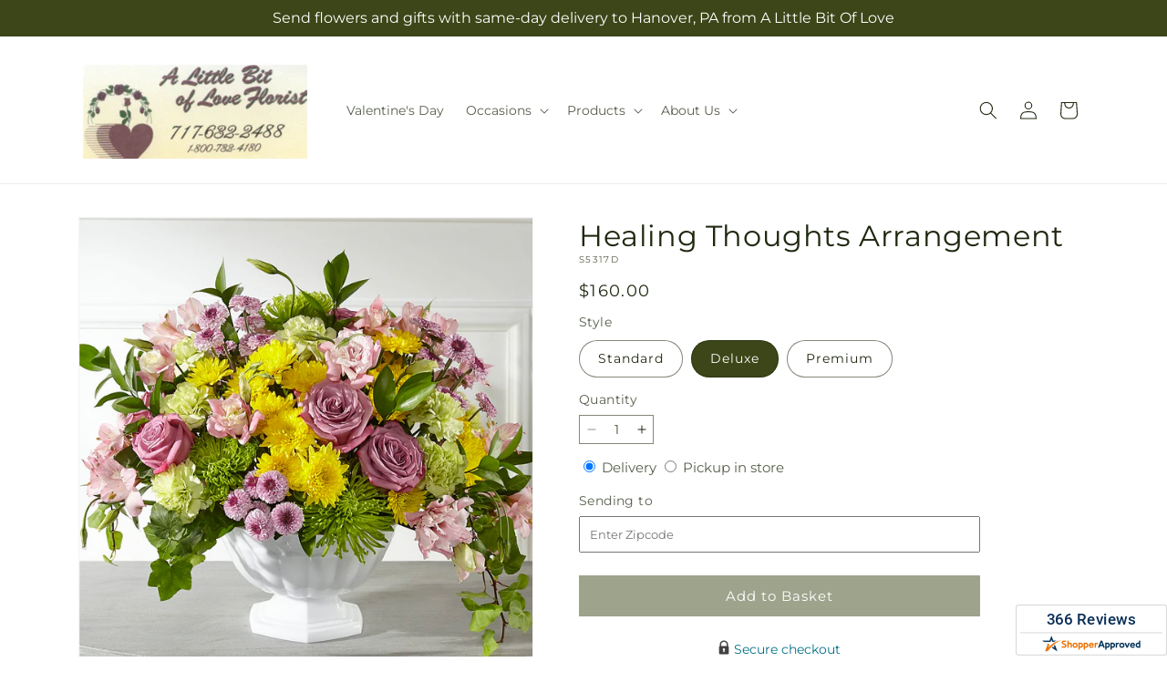

--- FILE ---
content_type: text/html; charset=utf-8
request_url: https://alittlebitofloveflorist.com/products/healing-thoughts-arrangement-prd-s5317?variant=45794913091858&section_id=template--25019987394834__main
body_size: 11353
content:
<section id="shopify-section-template--25019987394834__main" class="shopify-section section ftd-main-product"><script src="//alittlebitofloveflorist.com/cdn/shop/t/67/assets/dayjs.min.js?v=146331994358120058901769066286" defer="defer"></script>
<script src="//alittlebitofloveflorist.com/cdn/shop/t/67/assets/dayjs-utc.min.js?v=21853670281201569981769066286" defer="defer"></script>
<script src="//alittlebitofloveflorist.com/cdn/shop/t/67/assets/dayjs-timezone.min.js?v=143404463123059131011769066286" defer="defer"></script>
<script src="//alittlebitofloveflorist.com/cdn/shop/t/67/assets/dayjs-compare.min.js?v=170429091854722561851769066286" defer="defer"></script>
<script src="//alittlebitofloveflorist.com/cdn/shop/t/67/assets/dayjs-format.min.js?v=107140612696697062631769066286" defer="defer"></script>


<section
  id="MainProduct-template--25019987394834__main"
  class="page-width section-template--25019987394834__main-padding gradient color-scheme-1"
  data-section="template--25019987394834__main"
  data-product-id="8458086023442"
  data-update-url="true"
  data-url="/products/healing-thoughts-arrangement-prd-s5317"
  
    data-zoom-on-hover
  
>
  <link href="//alittlebitofloveflorist.com/cdn/shop/t/67/assets/section-main-product.css?v=67172036876768548111769066286" rel="stylesheet" type="text/css" media="all" />
  <link href="//alittlebitofloveflorist.com/cdn/shop/t/67/assets/ftd-section-main-product.css?v=84380129506450788211769066286" rel="stylesheet" type="text/css" media="all" />
  <link href="//alittlebitofloveflorist.com/cdn/shop/t/67/assets/component-accordion.css?v=140281534141990171611769066286" rel="stylesheet" type="text/css" media="all" />
  <link href="//alittlebitofloveflorist.com/cdn/shop/t/67/assets/component-price.css?v=175693878407596463691769066286" rel="stylesheet" type="text/css" media="all" />
  <link href="//alittlebitofloveflorist.com/cdn/shop/t/67/assets/component-slider.css?v=127501198930448460301769066286" rel="stylesheet" type="text/css" media="all" />
  <link href="//alittlebitofloveflorist.com/cdn/shop/t/67/assets/component-rating.css?v=36163645063599449881769066286" rel="stylesheet" type="text/css" media="all" />
  <link href="//alittlebitofloveflorist.com/cdn/shop/t/67/assets/component-deferred-media.css?v=7091629309437392741769066286" rel="stylesheet" type="text/css" media="all" />

  
    <link href="//alittlebitofloveflorist.com/cdn/shop/t/67/assets/component-product-variant-picker.css?v=26339001650995779211769066286" rel="stylesheet" type="text/css" media="all" />
    <link href="//alittlebitofloveflorist.com/cdn/shop/t/67/assets/component-swatch-input.css?v=141008503003294315641769066286" rel="stylesheet" type="text/css" media="all" />
    <link href="//alittlebitofloveflorist.com/cdn/shop/t/67/assets/component-swatch.css?v=68835163209551624561769066286" rel="stylesheet" type="text/css" media="all" />
  
<style data-shopify>.section-template--25019987394834__main-padding {
      padding-top: 27px;
      padding-bottom: 9px;
    }

    @media screen and (min-width: 750px) {
      .section-template--25019987394834__main-padding {
        padding-top: 36px;
        padding-bottom: 12px;
      }
    }</style><script src="//alittlebitofloveflorist.com/cdn/shop/t/67/assets/product-info.js?v=102847595110499246501769066286" defer="defer"></script>
  <script src="//alittlebitofloveflorist.com/cdn/shop/t/67/assets/product-form.js?v=78399781380020151501769066286" defer="defer"></script>
    <script id="EnableZoomOnHover-main" src="//alittlebitofloveflorist.com/cdn/shop/t/67/assets/magnify.js?v=60894966447080793111769066286" defer="defer"></script>
  


  <div class="product product--small product--left product--thumbnail product--mobile-hide grid grid--1-col grid--2-col-tablet">
    <div class="grid__item product__media-wrapper">
      
<media-gallery
  id="MediaGallery-template--25019987394834__main"
  role="region"
  
    class="product__column-sticky"
  
  aria-label="Gallery Viewer"
  data-desktop-layout="thumbnail"
>
  <div id="GalleryStatus-template--25019987394834__main" class="visually-hidden" role="status"></div>
  <slider-component id="GalleryViewer-template--25019987394834__main" class="slider-mobile-gutter">
    <a class="skip-to-content-link button visually-hidden quick-add-hidden" href="#ProductInfo-template--25019987394834__main">
      Skip to product information
    </a>
    <ul
      id="Slider-Gallery-template--25019987394834__main"
      class="product__media-list contains-media grid grid--peek list-unstyled slider slider--mobile"
      role="list"
    ><li
          id="Slide-template--25019987394834__main-43173783404818"
          class="product__media-item grid__item slider__slide is-active scroll-trigger animate--fade-in"
          data-media-id="template--25019987394834__main-43173783404818"
        >

<div
  class="product-media-container media-type-image media-fit-contain global-media-settings gradient constrain-height"
  style="--ratio: 1.0; --preview-ratio: 1.0;"
>
  <modal-opener
    class="product__modal-opener product__modal-opener--image"
    data-modal="#ProductModal-template--25019987394834__main"
  >
    <span
      class="product__media-icon motion-reduce quick-add-hidden product__media-icon--hover"
      aria-hidden="true"
    >
      
          <span class="svg-wrapper"><svg xmlns="http://www.w3.org/2000/svg" fill="none" class="icon icon-plus" viewBox="0 0 19 19"><path fill="currentColor" fill-rule="evenodd" d="M4.667 7.94a.5.5 0 0 1 .499-.501l5.534-.014a.5.5 0 1 1 .002 1l-5.534.014a.5.5 0 0 1-.5-.5" clip-rule="evenodd"/><path fill="currentColor" fill-rule="evenodd" d="M7.926 4.665a.5.5 0 0 1 .501.498l.014 5.534a.5.5 0 1 1-1 .003l-.014-5.534a.5.5 0 0 1 .499-.501" clip-rule="evenodd"/><path fill="currentColor" fill-rule="evenodd" d="M12.832 3.03a6.931 6.931 0 1 0-9.802 9.802 6.931 6.931 0 0 0 9.802-9.802M2.323 2.323a7.931 7.931 0 0 1 11.296 11.136l4.628 4.628a.5.5 0 0 1-.707.707l-4.662-4.662A7.932 7.932 0 0 1 2.323 2.323" clip-rule="evenodd"/></svg>
</span>
      
    </span>

<div class="loading__spinner hidden">
    <svg xmlns="http://www.w3.org/2000/svg" class="spinner" viewBox="0 0 66 66"><circle stroke-width="6" cx="33" cy="33" r="30" fill="none" class="path"/></svg>

  </div>
  <div class="product__media media media--transparent">
      <img src="//alittlebitofloveflorist.com/cdn/shop/files/S5317D_LOL_preset_mol-mx-tile-wide-sv-new.jpg?v=1742954668&amp;width=1946" alt="" srcset="//alittlebitofloveflorist.com/cdn/shop/files/S5317D_LOL_preset_mol-mx-tile-wide-sv-new.jpg?v=1742954668&amp;width=246 246w, //alittlebitofloveflorist.com/cdn/shop/files/S5317D_LOL_preset_mol-mx-tile-wide-sv-new.jpg?v=1742954668&amp;width=493 493w, //alittlebitofloveflorist.com/cdn/shop/files/S5317D_LOL_preset_mol-mx-tile-wide-sv-new.jpg?v=1742954668&amp;width=600 600w, //alittlebitofloveflorist.com/cdn/shop/files/S5317D_LOL_preset_mol-mx-tile-wide-sv-new.jpg?v=1742954668&amp;width=713 713w, //alittlebitofloveflorist.com/cdn/shop/files/S5317D_LOL_preset_mol-mx-tile-wide-sv-new.jpg?v=1742954668&amp;width=823 823w, //alittlebitofloveflorist.com/cdn/shop/files/S5317D_LOL_preset_mol-mx-tile-wide-sv-new.jpg?v=1742954668&amp;width=990 990w, //alittlebitofloveflorist.com/cdn/shop/files/S5317D_LOL_preset_mol-mx-tile-wide-sv-new.jpg?v=1742954668&amp;width=1100 1100w, //alittlebitofloveflorist.com/cdn/shop/files/S5317D_LOL_preset_mol-mx-tile-wide-sv-new.jpg?v=1742954668&amp;width=1206 1206w, //alittlebitofloveflorist.com/cdn/shop/files/S5317D_LOL_preset_mol-mx-tile-wide-sv-new.jpg?v=1742954668&amp;width=1346 1346w, //alittlebitofloveflorist.com/cdn/shop/files/S5317D_LOL_preset_mol-mx-tile-wide-sv-new.jpg?v=1742954668&amp;width=1426 1426w, //alittlebitofloveflorist.com/cdn/shop/files/S5317D_LOL_preset_mol-mx-tile-wide-sv-new.jpg?v=1742954668&amp;width=1646 1646w, //alittlebitofloveflorist.com/cdn/shop/files/S5317D_LOL_preset_mol-mx-tile-wide-sv-new.jpg?v=1742954668&amp;width=1946 1946w" width="1946" height="1946" class="image-magnify-hover" sizes="(min-width: 1200px) 495px, (min-width: 990px) calc(45.0vw - 10rem), (min-width: 750px) calc((100vw - 11.5rem) / 2), calc(100vw / 1 - 4rem)">
    </div>
    <button
      class="product__media-toggle quick-add-hidden product__media-zoom-hover"
      type="button"
      aria-haspopup="dialog"
      data-media-id="43173783404818"
    >
      <span class="visually-hidden">
        Open media 1 in modal
      </span>
    </button>
  </modal-opener></div>

        </li>
<li
            id="Slide-template--25019987394834__main-43173783372050"
            class="product__media-item grid__item slider__slide scroll-trigger animate--fade-in"
            data-media-id="template--25019987394834__main-43173783372050"
          >

<div
  class="product-media-container media-type-image media-fit-contain global-media-settings gradient constrain-height"
  style="--ratio: 1.0; --preview-ratio: 1.0;"
>
  <modal-opener
    class="product__modal-opener product__modal-opener--image"
    data-modal="#ProductModal-template--25019987394834__main"
  >
    <span
      class="product__media-icon motion-reduce quick-add-hidden product__media-icon--hover"
      aria-hidden="true"
    >
      
          <span class="svg-wrapper"><svg xmlns="http://www.w3.org/2000/svg" fill="none" class="icon icon-plus" viewBox="0 0 19 19"><path fill="currentColor" fill-rule="evenodd" d="M4.667 7.94a.5.5 0 0 1 .499-.501l5.534-.014a.5.5 0 1 1 .002 1l-5.534.014a.5.5 0 0 1-.5-.5" clip-rule="evenodd"/><path fill="currentColor" fill-rule="evenodd" d="M7.926 4.665a.5.5 0 0 1 .501.498l.014 5.534a.5.5 0 1 1-1 .003l-.014-5.534a.5.5 0 0 1 .499-.501" clip-rule="evenodd"/><path fill="currentColor" fill-rule="evenodd" d="M12.832 3.03a6.931 6.931 0 1 0-9.802 9.802 6.931 6.931 0 0 0 9.802-9.802M2.323 2.323a7.931 7.931 0 0 1 11.296 11.136l4.628 4.628a.5.5 0 0 1-.707.707l-4.662-4.662A7.932 7.932 0 0 1 2.323 2.323" clip-rule="evenodd"/></svg>
</span>
      
    </span>

<div class="loading__spinner hidden">
    <svg xmlns="http://www.w3.org/2000/svg" class="spinner" viewBox="0 0 66 66"><circle stroke-width="6" cx="33" cy="33" r="30" fill="none" class="path"/></svg>

  </div>
  <div class="product__media media media--transparent">
      <img src="//alittlebitofloveflorist.com/cdn/shop/files/S5317S_LOL_preset_mol-mx-tile-wide-sv-new.jpg?v=1742954668&amp;width=1946" alt="" srcset="//alittlebitofloveflorist.com/cdn/shop/files/S5317S_LOL_preset_mol-mx-tile-wide-sv-new.jpg?v=1742954668&amp;width=246 246w, //alittlebitofloveflorist.com/cdn/shop/files/S5317S_LOL_preset_mol-mx-tile-wide-sv-new.jpg?v=1742954668&amp;width=493 493w, //alittlebitofloveflorist.com/cdn/shop/files/S5317S_LOL_preset_mol-mx-tile-wide-sv-new.jpg?v=1742954668&amp;width=600 600w, //alittlebitofloveflorist.com/cdn/shop/files/S5317S_LOL_preset_mol-mx-tile-wide-sv-new.jpg?v=1742954668&amp;width=713 713w, //alittlebitofloveflorist.com/cdn/shop/files/S5317S_LOL_preset_mol-mx-tile-wide-sv-new.jpg?v=1742954668&amp;width=823 823w, //alittlebitofloveflorist.com/cdn/shop/files/S5317S_LOL_preset_mol-mx-tile-wide-sv-new.jpg?v=1742954668&amp;width=990 990w, //alittlebitofloveflorist.com/cdn/shop/files/S5317S_LOL_preset_mol-mx-tile-wide-sv-new.jpg?v=1742954668&amp;width=1100 1100w, //alittlebitofloveflorist.com/cdn/shop/files/S5317S_LOL_preset_mol-mx-tile-wide-sv-new.jpg?v=1742954668&amp;width=1206 1206w, //alittlebitofloveflorist.com/cdn/shop/files/S5317S_LOL_preset_mol-mx-tile-wide-sv-new.jpg?v=1742954668&amp;width=1346 1346w, //alittlebitofloveflorist.com/cdn/shop/files/S5317S_LOL_preset_mol-mx-tile-wide-sv-new.jpg?v=1742954668&amp;width=1426 1426w, //alittlebitofloveflorist.com/cdn/shop/files/S5317S_LOL_preset_mol-mx-tile-wide-sv-new.jpg?v=1742954668&amp;width=1646 1646w, //alittlebitofloveflorist.com/cdn/shop/files/S5317S_LOL_preset_mol-mx-tile-wide-sv-new.jpg?v=1742954668&amp;width=1946 1946w" width="1946" height="1946" loading="lazy" class="image-magnify-hover" sizes="(min-width: 1200px) 495px, (min-width: 990px) calc(45.0vw - 10rem), (min-width: 750px) calc((100vw - 11.5rem) / 2), calc(100vw / 1 - 4rem)">
    </div>
    <button
      class="product__media-toggle quick-add-hidden product__media-zoom-hover"
      type="button"
      aria-haspopup="dialog"
      data-media-id="43173783372050"
    >
      <span class="visually-hidden">
        Open media 2 in modal
      </span>
    </button>
  </modal-opener></div>

          </li>

<li
            id="Slide-template--25019987394834__main-43173783437586"
            class="product__media-item grid__item slider__slide scroll-trigger animate--fade-in"
            data-media-id="template--25019987394834__main-43173783437586"
          >

<div
  class="product-media-container media-type-image media-fit-contain global-media-settings gradient constrain-height"
  style="--ratio: 1.0; --preview-ratio: 1.0;"
>
  <modal-opener
    class="product__modal-opener product__modal-opener--image"
    data-modal="#ProductModal-template--25019987394834__main"
  >
    <span
      class="product__media-icon motion-reduce quick-add-hidden product__media-icon--hover"
      aria-hidden="true"
    >
      
          <span class="svg-wrapper"><svg xmlns="http://www.w3.org/2000/svg" fill="none" class="icon icon-plus" viewBox="0 0 19 19"><path fill="currentColor" fill-rule="evenodd" d="M4.667 7.94a.5.5 0 0 1 .499-.501l5.534-.014a.5.5 0 1 1 .002 1l-5.534.014a.5.5 0 0 1-.5-.5" clip-rule="evenodd"/><path fill="currentColor" fill-rule="evenodd" d="M7.926 4.665a.5.5 0 0 1 .501.498l.014 5.534a.5.5 0 1 1-1 .003l-.014-5.534a.5.5 0 0 1 .499-.501" clip-rule="evenodd"/><path fill="currentColor" fill-rule="evenodd" d="M12.832 3.03a6.931 6.931 0 1 0-9.802 9.802 6.931 6.931 0 0 0 9.802-9.802M2.323 2.323a7.931 7.931 0 0 1 11.296 11.136l4.628 4.628a.5.5 0 0 1-.707.707l-4.662-4.662A7.932 7.932 0 0 1 2.323 2.323" clip-rule="evenodd"/></svg>
</span>
      
    </span>

<div class="loading__spinner hidden">
    <svg xmlns="http://www.w3.org/2000/svg" class="spinner" viewBox="0 0 66 66"><circle stroke-width="6" cx="33" cy="33" r="30" fill="none" class="path"/></svg>

  </div>
  <div class="product__media media media--transparent">
      <img src="//alittlebitofloveflorist.com/cdn/shop/files/S5317P_LOL_preset_mol-mx-tile-wide-sv-new.jpg?v=1742954668&amp;width=1946" alt="" srcset="//alittlebitofloveflorist.com/cdn/shop/files/S5317P_LOL_preset_mol-mx-tile-wide-sv-new.jpg?v=1742954668&amp;width=246 246w, //alittlebitofloveflorist.com/cdn/shop/files/S5317P_LOL_preset_mol-mx-tile-wide-sv-new.jpg?v=1742954668&amp;width=493 493w, //alittlebitofloveflorist.com/cdn/shop/files/S5317P_LOL_preset_mol-mx-tile-wide-sv-new.jpg?v=1742954668&amp;width=600 600w, //alittlebitofloveflorist.com/cdn/shop/files/S5317P_LOL_preset_mol-mx-tile-wide-sv-new.jpg?v=1742954668&amp;width=713 713w, //alittlebitofloveflorist.com/cdn/shop/files/S5317P_LOL_preset_mol-mx-tile-wide-sv-new.jpg?v=1742954668&amp;width=823 823w, //alittlebitofloveflorist.com/cdn/shop/files/S5317P_LOL_preset_mol-mx-tile-wide-sv-new.jpg?v=1742954668&amp;width=990 990w, //alittlebitofloveflorist.com/cdn/shop/files/S5317P_LOL_preset_mol-mx-tile-wide-sv-new.jpg?v=1742954668&amp;width=1100 1100w, //alittlebitofloveflorist.com/cdn/shop/files/S5317P_LOL_preset_mol-mx-tile-wide-sv-new.jpg?v=1742954668&amp;width=1206 1206w, //alittlebitofloveflorist.com/cdn/shop/files/S5317P_LOL_preset_mol-mx-tile-wide-sv-new.jpg?v=1742954668&amp;width=1346 1346w, //alittlebitofloveflorist.com/cdn/shop/files/S5317P_LOL_preset_mol-mx-tile-wide-sv-new.jpg?v=1742954668&amp;width=1426 1426w, //alittlebitofloveflorist.com/cdn/shop/files/S5317P_LOL_preset_mol-mx-tile-wide-sv-new.jpg?v=1742954668&amp;width=1646 1646w, //alittlebitofloveflorist.com/cdn/shop/files/S5317P_LOL_preset_mol-mx-tile-wide-sv-new.jpg?v=1742954668&amp;width=1946 1946w" width="1946" height="1946" loading="lazy" class="image-magnify-hover" sizes="(min-width: 1200px) 495px, (min-width: 990px) calc(45.0vw - 10rem), (min-width: 750px) calc((100vw - 11.5rem) / 2), calc(100vw / 1 - 4rem)">
    </div>
    <button
      class="product__media-toggle quick-add-hidden product__media-zoom-hover"
      type="button"
      aria-haspopup="dialog"
      data-media-id="43173783437586"
    >
      <span class="visually-hidden">
        Open media 3 in modal
      </span>
    </button>
  </modal-opener></div>

          </li></ul><div class="slider-buttons quick-add-hidden">
        <button
          type="button"
          class="slider-button slider-button--prev"
          name="previous"
          aria-label="Slide left"
        >
          <span class="svg-wrapper"><svg class="icon icon-caret" viewBox="0 0 10 6"><path fill="currentColor" fill-rule="evenodd" d="M9.354.646a.5.5 0 0 0-.708 0L5 4.293 1.354.646a.5.5 0 0 0-.708.708l4 4a.5.5 0 0 0 .708 0l4-4a.5.5 0 0 0 0-.708" clip-rule="evenodd"/></svg>
</span>
        </button>
        <div class="slider-counter caption">
          <span class="slider-counter--current">1</span>
          <span aria-hidden="true"> / </span>
          <span class="visually-hidden">of</span>
          <span class="slider-counter--total">3</span>
        </div>
        <button
          type="button"
          class="slider-button slider-button--next"
          name="next"
          aria-label="Slide right"
        >
          <span class="svg-wrapper"><svg class="icon icon-caret" viewBox="0 0 10 6"><path fill="currentColor" fill-rule="evenodd" d="M9.354.646a.5.5 0 0 0-.708 0L5 4.293 1.354.646a.5.5 0 0 0-.708.708l4 4a.5.5 0 0 0 .708 0l4-4a.5.5 0 0 0 0-.708" clip-rule="evenodd"/></svg>
</span>
        </button>
      </div></slider-component><slider-component
      id="GalleryThumbnails-template--25019987394834__main"
      class="thumbnail-slider slider-mobile-gutter quick-add-hidden small-hide thumbnail-slider--no-slide"
    >
      <button
        type="button"
        class="slider-button slider-button--prev small-hide medium-hide large-up-hide"
        name="previous"
        aria-label="Slide left"
        aria-controls="GalleryThumbnails-template--25019987394834__main"
        data-step="3"
      >
        <span class="svg-wrapper"><svg class="icon icon-caret" viewBox="0 0 10 6"><path fill="currentColor" fill-rule="evenodd" d="M9.354.646a.5.5 0 0 0-.708 0L5 4.293 1.354.646a.5.5 0 0 0-.708.708l4 4a.5.5 0 0 0 .708 0l4-4a.5.5 0 0 0 0-.708" clip-rule="evenodd"/></svg>
</span>
      </button>
      <ul
        id="Slider-Thumbnails-template--25019987394834__main"
        class="thumbnail-list list-unstyled slider slider--mobile"
      ><li
            id="Slide-Thumbnails-template--25019987394834__main-1"
            class="thumbnail-list__item slider__slide"
            data-target="template--25019987394834__main-43173783372050"
            data-media-position="1"
          ><button
              class="thumbnail global-media-settings global-media-settings--no-shadow"
              aria-label="Load image 1 in gallery view"
              
              data-section="template--25019987394834__main-1-0"
              aria-controls="GalleryViewer-template--25019987394834__main"
              aria-describedby="Thumbnail-template--25019987394834__main-1
"
            >
              <img src="//alittlebitofloveflorist.com/cdn/shop/files/S5317S_LOL_preset_mol-mx-tile-wide-sv-new.jpg?v=1742954668&amp;width=416" alt="Healing Thoughts Arrangement" srcset="//alittlebitofloveflorist.com/cdn/shop/files/S5317S_LOL_preset_mol-mx-tile-wide-sv-new.jpg?v=1742954668&amp;width=54 54w, //alittlebitofloveflorist.com/cdn/shop/files/S5317S_LOL_preset_mol-mx-tile-wide-sv-new.jpg?v=1742954668&amp;width=74 74w, //alittlebitofloveflorist.com/cdn/shop/files/S5317S_LOL_preset_mol-mx-tile-wide-sv-new.jpg?v=1742954668&amp;width=104 104w, //alittlebitofloveflorist.com/cdn/shop/files/S5317S_LOL_preset_mol-mx-tile-wide-sv-new.jpg?v=1742954668&amp;width=162 162w, //alittlebitofloveflorist.com/cdn/shop/files/S5317S_LOL_preset_mol-mx-tile-wide-sv-new.jpg?v=1742954668&amp;width=208 208w, //alittlebitofloveflorist.com/cdn/shop/files/S5317S_LOL_preset_mol-mx-tile-wide-sv-new.jpg?v=1742954668&amp;width=324 324w, //alittlebitofloveflorist.com/cdn/shop/files/S5317S_LOL_preset_mol-mx-tile-wide-sv-new.jpg?v=1742954668&amp;width=416 416w" width="416" height="416" loading="lazy" sizes="(min-width: 1200px) calc((495 - 4rem) / 4),
          (min-width: 990px) calc((45.0vw - 4rem) / 4),
          (min-width: 750px) calc((100vw - 15rem) / 8),
          calc((100vw - 8rem) / 3)" id="Thumbnail-template--25019987394834__main-1
">
            </button>
          </li><li
            id="Slide-Thumbnails-template--25019987394834__main-2"
            class="thumbnail-list__item slider__slide"
            data-target="template--25019987394834__main-43173783404818"
            data-media-position="2"
          ><button
              class="thumbnail global-media-settings global-media-settings--no-shadow"
              aria-label="Load image 2 in gallery view"
              
                aria-current="true"
              
              data-section="template--25019987394834__main-1-1"
              aria-controls="GalleryViewer-template--25019987394834__main"
              aria-describedby="Thumbnail-template--25019987394834__main-2
"
            >
              <img src="//alittlebitofloveflorist.com/cdn/shop/files/S5317D_LOL_preset_mol-mx-tile-wide-sv-new.jpg?v=1742954668&amp;width=416" alt="Healing Thoughts Arrangement" srcset="//alittlebitofloveflorist.com/cdn/shop/files/S5317D_LOL_preset_mol-mx-tile-wide-sv-new.jpg?v=1742954668&amp;width=54 54w, //alittlebitofloveflorist.com/cdn/shop/files/S5317D_LOL_preset_mol-mx-tile-wide-sv-new.jpg?v=1742954668&amp;width=74 74w, //alittlebitofloveflorist.com/cdn/shop/files/S5317D_LOL_preset_mol-mx-tile-wide-sv-new.jpg?v=1742954668&amp;width=104 104w, //alittlebitofloveflorist.com/cdn/shop/files/S5317D_LOL_preset_mol-mx-tile-wide-sv-new.jpg?v=1742954668&amp;width=162 162w, //alittlebitofloveflorist.com/cdn/shop/files/S5317D_LOL_preset_mol-mx-tile-wide-sv-new.jpg?v=1742954668&amp;width=208 208w, //alittlebitofloveflorist.com/cdn/shop/files/S5317D_LOL_preset_mol-mx-tile-wide-sv-new.jpg?v=1742954668&amp;width=324 324w, //alittlebitofloveflorist.com/cdn/shop/files/S5317D_LOL_preset_mol-mx-tile-wide-sv-new.jpg?v=1742954668&amp;width=416 416w" width="416" height="416" loading="lazy" sizes="(min-width: 1200px) calc((495 - 4rem) / 4),
          (min-width: 990px) calc((45.0vw - 4rem) / 4),
          (min-width: 750px) calc((100vw - 15rem) / 8),
          calc((100vw - 8rem) / 3)" id="Thumbnail-template--25019987394834__main-2
">
            </button>
          </li><li
            id="Slide-Thumbnails-template--25019987394834__main-3"
            class="thumbnail-list__item slider__slide"
            data-target="template--25019987394834__main-43173783437586"
            data-media-position="3"
          ><button
              class="thumbnail global-media-settings global-media-settings--no-shadow"
              aria-label="Load image 3 in gallery view"
              
              data-section="template--25019987394834__main-1-2"
              aria-controls="GalleryViewer-template--25019987394834__main"
              aria-describedby="Thumbnail-template--25019987394834__main-3
"
            >
              <img src="//alittlebitofloveflorist.com/cdn/shop/files/S5317P_LOL_preset_mol-mx-tile-wide-sv-new.jpg?v=1742954668&amp;width=416" alt="Healing Thoughts Arrangement" srcset="//alittlebitofloveflorist.com/cdn/shop/files/S5317P_LOL_preset_mol-mx-tile-wide-sv-new.jpg?v=1742954668&amp;width=54 54w, //alittlebitofloveflorist.com/cdn/shop/files/S5317P_LOL_preset_mol-mx-tile-wide-sv-new.jpg?v=1742954668&amp;width=74 74w, //alittlebitofloveflorist.com/cdn/shop/files/S5317P_LOL_preset_mol-mx-tile-wide-sv-new.jpg?v=1742954668&amp;width=104 104w, //alittlebitofloveflorist.com/cdn/shop/files/S5317P_LOL_preset_mol-mx-tile-wide-sv-new.jpg?v=1742954668&amp;width=162 162w, //alittlebitofloveflorist.com/cdn/shop/files/S5317P_LOL_preset_mol-mx-tile-wide-sv-new.jpg?v=1742954668&amp;width=208 208w, //alittlebitofloveflorist.com/cdn/shop/files/S5317P_LOL_preset_mol-mx-tile-wide-sv-new.jpg?v=1742954668&amp;width=324 324w, //alittlebitofloveflorist.com/cdn/shop/files/S5317P_LOL_preset_mol-mx-tile-wide-sv-new.jpg?v=1742954668&amp;width=416 416w" width="416" height="416" loading="lazy" sizes="(min-width: 1200px) calc((495 - 4rem) / 4),
          (min-width: 990px) calc((45.0vw - 4rem) / 4),
          (min-width: 750px) calc((100vw - 15rem) / 8),
          calc((100vw - 8rem) / 3)" id="Thumbnail-template--25019987394834__main-3
">
            </button>
          </li></ul>
      <button
        type="button"
        class="slider-button slider-button--next small-hide medium-hide large-up-hide"
        name="next"
        aria-label="Slide right"
        aria-controls="GalleryThumbnails-template--25019987394834__main"
        data-step="3"
      >
        <span class="svg-wrapper"><svg class="icon icon-caret" viewBox="0 0 10 6"><path fill="currentColor" fill-rule="evenodd" d="M9.354.646a.5.5 0 0 0-.708 0L5 4.293 1.354.646a.5.5 0 0 0-.708.708l4 4a.5.5 0 0 0 .708 0l4-4a.5.5 0 0 0 0-.708" clip-rule="evenodd"/></svg>
</span>
      </button>
    </slider-component></media-gallery>

    </div>
    <div class="product__info-wrapper grid__item scroll-trigger animate--slide-in">
      <product-info
        id="ProductInfo-template--25019987394834__main"
        data-section="template--25019987394834__main"
        data-master-sku="S5317"
        class="product__info-container product__column-sticky"
      ><div class="product__title" >
                <h1>Healing Thoughts Arrangement</h1>
                <a href="/products/healing-thoughts-arrangement-prd-s5317" class="product__title">
                  <h2 class="h1">
                    Healing Thoughts Arrangement
                  </h2>
                </a>
              </div><p
                class="product__sku caption-with-letter-spacing"
                id="Sku-template--25019987394834__main"
                role="status"
                
              >
                <span class="visually-hidden">SKU:</span>
                <span class="sku">S5317D</span>
              </p>
              <div class="product-review"></div>
              <p class="product__info--error availability-error"></p>
                <div id="price-template--25019987394834__main" role="status" >
<div
    class="
      prices price--large price--show-badge"
  >
    <div class="price__container" data-testid="product-price"><div class="price__regular"><span class="visually-hidden visually-hidden--inline">Regular price</span>
          <span class="price-item price-item--regular">
            $160.00
          </span></div>
      <div class="price__sale">
            <span class="visually-hidden visually-hidden--inline">Regular price</span>
            <span>
              <s class="price-item price-item--regular">
                
                  $160.00
                
              </s>
            </span><span class="visually-hidden visually-hidden--inline">Sale price</span>
          <p class="price-item price-item--sale price-item--last inline-compare-price">
            $160.00
          </p></div>
      <small class="unit-price caption hidden">
        <span class="visually-hidden">Unit price</span>
        <span class="price-item price-item--last">
          <span></span>
          <span aria-hidden="true">/</span>
          <span class="visually-hidden">&nbsp;per&nbsp;</span>
          <span>
          </span>
        </span>
      </small>
    </div><span class="badge price__badge-sale color-scheme-5">
        Sale
      </span>

      <span class="badge price__badge-sold-out color-scheme-3">
        Sold out
      </span></div>

</div><div ><form method="post" action="/cart/add" id="product-form-installment-template--25019987394834__main" accept-charset="UTF-8" class="installment caption-large" enctype="multipart/form-data"><input type="hidden" name="form_type" value="product" /><input type="hidden" name="utf8" value="✓" /><input type="hidden" name="id" value="45794913091858">
                    <input type="hidden" name="in_store_pickup" value="false">
                    <input type="hidden" name="store_pickup_enabled" value="true">
                    <input type="hidden" name="is_dropship" value="false">
                    
<input type="hidden" name="product-id" value="8458086023442" /><input type="hidden" name="section-id" value="template--25019987394834__main" /></form></div>
              

                
<variant-radios
      id="variant-radios-template--25019987394834__main"
      class="no-js-hidden"
      data-section="template--25019987394834__main"
      data-url="/products/healing-thoughts-arrangement-prd-s5317"
      
      
    ><fieldset class="js product-form__input" data-testid="product-variant">
            <legend class="form__label">Style
</legend>
            
<input
      type="radio"
      id="template--25019987394834__main-1-0"
      name="Style-1
"
      value="Standard"
      form="product-form-template--25019987394834__main"
      
      
      data-product-url=""
    data-option-value-id="208374628626"
    >
    <label for="template--25019987394834__main-1-0">
      
        Standard
      <span class="visually-hidden label-unavailable">Variant sold out or unavailable</span>
    </label><input
      type="radio"
      id="template--25019987394834__main-1-1"
      name="Style-1
"
      value="Deluxe"
      form="product-form-template--25019987394834__main"
      
        checked
      
      
      data-product-url=""
    data-option-value-id="208374661394"
    >
    <label for="template--25019987394834__main-1-1">
      
        Deluxe
      <span class="visually-hidden label-unavailable">Variant sold out or unavailable</span>
    </label><input
      type="radio"
      id="template--25019987394834__main-1-2"
      name="Style-1
"
      value="Premium"
      form="product-form-template--25019987394834__main"
      
      
      data-product-url=""
    data-option-value-id="208374694162"
    >
    <label for="template--25019987394834__main-1-2">
      
        Premium
      <span class="visually-hidden label-unavailable">Variant sold out or unavailable</span>
    </label>
          </fieldset><script type="application/json">
        [{"id":45794913059090,"title":"Standard","option1":"Standard","option2":null,"option3":null,"sku":"S5317S","requires_shipping":true,"taxable":true,"featured_image":{"id":51968484049170,"product_id":8458086023442,"position":1,"created_at":"2025-03-25T22:04:26-04:00","updated_at":"2025-03-25T22:04:28-04:00","alt":null,"width":1024,"height":1024,"src":"\/\/alittlebitofloveflorist.com\/cdn\/shop\/files\/S5317S_LOL_preset_mol-mx-tile-wide-sv-new.jpg?v=1742954668","variant_ids":[45794913059090]},"available":true,"name":"Healing Thoughts Arrangement - Standard","public_title":"Standard","options":["Standard"],"price":13000,"weight":0,"compare_at_price":13000,"inventory_management":null,"barcode":null,"featured_media":{"alt":null,"id":43173783372050,"position":1,"preview_image":{"aspect_ratio":1.0,"height":1024,"width":1024,"src":"\/\/alittlebitofloveflorist.com\/cdn\/shop\/files\/S5317S_LOL_preset_mol-mx-tile-wide-sv-new.jpg?v=1742954668"}},"requires_selling_plan":false,"selling_plan_allocations":[],"quantity_rule":{"min":1,"max":null,"increment":1}},{"id":45794913091858,"title":"Deluxe","option1":"Deluxe","option2":null,"option3":null,"sku":"S5317D","requires_shipping":true,"taxable":true,"featured_image":{"id":51968484016402,"product_id":8458086023442,"position":2,"created_at":"2025-03-25T22:04:26-04:00","updated_at":"2025-03-25T22:04:28-04:00","alt":null,"width":1024,"height":1024,"src":"\/\/alittlebitofloveflorist.com\/cdn\/shop\/files\/S5317D_LOL_preset_mol-mx-tile-wide-sv-new.jpg?v=1742954668","variant_ids":[45794913091858]},"available":true,"name":"Healing Thoughts Arrangement - Deluxe","public_title":"Deluxe","options":["Deluxe"],"price":16000,"weight":0,"compare_at_price":16000,"inventory_management":null,"barcode":null,"featured_media":{"alt":null,"id":43173783404818,"position":2,"preview_image":{"aspect_ratio":1.0,"height":1024,"width":1024,"src":"\/\/alittlebitofloveflorist.com\/cdn\/shop\/files\/S5317D_LOL_preset_mol-mx-tile-wide-sv-new.jpg?v=1742954668"}},"requires_selling_plan":false,"selling_plan_allocations":[],"quantity_rule":{"min":1,"max":null,"increment":1}},{"id":45794913124626,"title":"Premium","option1":"Premium","option2":null,"option3":null,"sku":"S5317P","requires_shipping":true,"taxable":true,"featured_image":{"id":51968484344082,"product_id":8458086023442,"position":3,"created_at":"2025-03-25T22:04:26-04:00","updated_at":"2025-03-25T22:04:28-04:00","alt":null,"width":1024,"height":1024,"src":"\/\/alittlebitofloveflorist.com\/cdn\/shop\/files\/S5317P_LOL_preset_mol-mx-tile-wide-sv-new.jpg?v=1742954668","variant_ids":[45794913124626]},"available":true,"name":"Healing Thoughts Arrangement - Premium","public_title":"Premium","options":["Premium"],"price":19000,"weight":0,"compare_at_price":19000,"inventory_management":null,"barcode":null,"featured_media":{"alt":null,"id":43173783437586,"position":3,"preview_image":{"aspect_ratio":1.0,"height":1024,"width":1024,"src":"\/\/alittlebitofloveflorist.com\/cdn\/shop\/files\/S5317P_LOL_preset_mol-mx-tile-wide-sv-new.jpg?v=1742954668"}},"requires_selling_plan":false,"selling_plan_allocations":[],"quantity_rule":{"min":1,"max":null,"increment":1}}]
      </script>
    </variant-radios>
              
<div
                id="Quantity-Form-template--25019987394834__main"
                class="product-form__input product-form__quantity  "
                
              >
                
                

                <label class="quantity__label form__label" for="Quantity-template--25019987394834__main">
                  Quantity
                  <span class="quantity__rules-cart hidden">

<div class="loading__spinner hidden">
    <svg xmlns="http://www.w3.org/2000/svg" class="spinner" viewBox="0 0 66 66"><circle stroke-width="6" cx="33" cy="33" r="30" fill="none" class="path"/></svg>

  </div>
  <span
                      >(<span class="quantity-cart">0</span> in cart)</span
                    >
                  </span>
                </label>
                <div class="price-per-item__container">
                  <quantity-input class="quantity" data-url="/products/healing-thoughts-arrangement-prd-s5317" data-section="template--25019987394834__main">
                    <button class="quantity__button" name="minus" type="button">
                      <span class="visually-hidden">Decrease quantity for Healing Thoughts Arrangement</span>
                      <span class="svg-wrapper"><svg xmlns="http://www.w3.org/2000/svg" fill="none" class="icon icon-minus" viewBox="0 0 10 2"><path fill="currentColor" fill-rule="evenodd" d="M.5 1C.5.7.7.5 1 .5h8a.5.5 0 1 1 0 1H1A.5.5 0 0 1 .5 1" clip-rule="evenodd"/></svg>
</span>
                    </button>
                    <input
                      disabled="true"
                      class="quantity__input"
                      type="number"
                      name="quantity"
                      id="Quantity-template--25019987394834__main"
                      data-min="1"
                      min="1"
                      step="1"
                      value="1"
                      form="product-form-template--25019987394834__main"
                    >
                    <button class="quantity__button" name="plus" type="button">
                      <span class="visually-hidden">Increase quantity for Healing Thoughts Arrangement</span>
                      <span class="svg-wrapper"><svg xmlns="http://www.w3.org/2000/svg" fill="none" class="icon icon-plus" viewBox="0 0 10 10"><path fill="currentColor" fill-rule="evenodd" d="M1 4.51a.5.5 0 0 0 0 1h3.5l.01 3.5a.5.5 0 0 0 1-.01V5.5l3.5-.01a.5.5 0 0 0-.01-1H5.5L5.49.99a.5.5 0 0 0-1 .01v3.5l-3.5.01z" clip-rule="evenodd"/></svg>
</span>
                    </button>
                  </quantity-input></div>
                <div class="quantity__rules caption" id="Quantity-Rules-template--25019987394834__main"></div></div><div class="product__date-wrapper">
                    <link href="//alittlebitofloveflorist.com/cdn/shop/t/67/assets/litepicker.css?v=22239991273395494851769066286" rel="stylesheet" type="text/css" media="all" />
<script src="//alittlebitofloveflorist.com/cdn/shop/t/67/assets/litepicker.js?v=47183412848283267401769066286" defer="defer"></script>
<script src="//alittlebitofloveflorist.com/cdn/shop/t/67/assets/ftd-date-picker.js?v=174632771985222277741769066286" defer="defer" type="module"></script>
<script>
  window.date_picker_labels = {
    "pickup_date":"Pickup Date",
    "delivery_date":"Delivery Date",
    "available_for_local_delivery_only":"Available for local delivery only",
    "available_for_instore_pickup_only":"Available for in-store pickup only",
    "available_for_pickup_only_sameday":"This product is no longer available for same-day delivery, but is available to pickup in store today",
    "available_for_pickup_only_futureday":"This product is not available for delivery on selected date, but is available to pickup in store",
    "unavailable_for_purchase_error":"This product is currently unavailable for purchase",
    "invalid_zipcode":"Please enter a valid zipcode",
    "unavailable_zipcode_error":"This product is currently unavailable for the zip code entered",
  }
</script>






<div class="product__delivery_method">
  <div
    data-testid="product-delivery-method"
    
  >
    <input
      type="radio"
      id="template--25019987394834__main-delivery-method-0"
      name="delivery-method"
      value="delivery"
      
        checked
      
    >
    <label
      class="delivery_method_title"
      for="template--25019987394834__main-delivery-method-0"
    >Delivery<span class="visually-hidden">Delivery</span>
    </label>
    <input
      type="radio"
      id="template--25019987394834__main-delivery-method-1"
      name="delivery-method"
      value="pickup"
      
    >
    <label
      class="delivery_method_title"
      for="template--25019987394834__main-delivery-method-1"
    >Pickup in store<span class="visually-hidden">Pickup in store</span>
    </label>
  </div>
</div>
<div
  class="product__zip-code product-form__input hidden"
>
  <div>
    <label
      class="zip_code-title form__label"
      for="template--25019987394834__main-zip-code"
    >Sending to<span class="visually-hidden">Sending to</span>
    </label>
  </div>
  <div class="">
    <input
      type="text"
      id="template--25019987394834__main-zip-code"
      name="zip-code"
      value=""
      placeholder="Enter Zipcode"
    >
  </div>
</div>







<div class="product__date availability-text hidden">
  <div class="pickup-available-text hidden">
    <p>The next available pick up time is<span id="product-pickup-date"></span>
    </p>
    <label for="litepicker" class="form__label delivery__label">Pickup Date</label>
  </div>
  <div class="delivery-available-text">
    <label for="litepicker" class="form__label delivery__label">Delivery Date</label></div>
  <div class="field" data-testid="calendar-date">
    <input readonly class="field__input" id="litepicker" type="text" value="MM/DD/YYYY">
    <input class="datepicker" type="hidden" value="">
    <input class="delivery-type" type="hidden" value="domestic">
    <span class="input__icon-calendar input--spinner__icon">
      <span class="svg-wrapper"><svg
  aria-hidden="true"
  focusable="false"
  class="spinner"
  viewBox="0 0 66 66"
  xmlns="http://www.w3.org/2000/svg"
  width="20"
  height="20"
>
  <circle class="path" fill="none" stroke-width="4" cx="33" cy="33" r="30"></circle>
</svg>
</span>
    </span>

    <span class="input__icon-calendar input--date__icon hidden">
      <svg
    aria-hidden="true"
    width="20"
    height="18"
    focusable="false"
    data-prefix="far"
    data-icon="calendar"
    class="svg-inline--fa fa-calendar fa-w-14"
    role="img"
    xmlns="http://www.w3.org/2000/svg"
    viewBox="0 0 448 512"
  >
    <path fill="#3c4619" d="M400 64h-48V12c0-6.6-5.4-12-12-12h-40c-6.6 0-12 5.4-12 12v52H160V12c0-6.6-5.4-12-12-12h-40c-6.6 0-12 5.4-12 12v52H48C21.5 64 0 85.5 0 112v352c0 26.5 21.5 48 48 48h352c26.5 0 48-21.5 48-48V112c0-26.5-21.5-48-48-48zm-6 400H54c-3.3 0-6-2.7-6-6V160h352v298c0 3.3-2.7 6-6 6z"></path>
  </svg>
    </span>

    
    
    <ftd-date-picker
      data-dropship="false"
      data-expedited-enabled="false"
      data-ground-enabled="false"
      data-pickup="true"
      data-unified-calendar="false"
      data-instore-pickup-only="false"
      data-local-delivery-only="false"
      data-mercury-network-availability=""
      data-product-sku="S5317D"
      init-date=""
    />
    <div class="calendar-footer hidden">
      <div class="calendar-footer-container">
        
          <div class="calendar-footer-tile shipping-fee-label">
            <div>
              <img
                src="//alittlebitofloveflorist.com/cdn/shop/t/67/assets/delivery.png?v=18461259553884190261769066286"
                alt=""
                width="25"
                height="25"
              >
            </div>
            
              <div>Delivery and service fees starting at <span class="fees">$14.95</span>
              </div>
            
          </div>
        
        
        
        <div class="calendar-footer-tile seasonal-pricing-label hidden">
          <div class="color-code seasonal-pricing-cirlce"></div>
          <div>Seasonal Pricing</div>
        </div>
        <span class="preview-date-range hidden"></span>
      </div>
    </div>
  </div>
</div>
<div class="product__info--error date-error"></div>

                  </div><div class="product__addons-wrapper hidden">
                <script>

  window.productLookup = {
      "S5317": {
        "title": "Healing Thoughts Arrangement",
        "image": "https:\/\/alittlebitofloveflorist.com\/cdn\/shop\/files\/S5317S_LOL_preset_mol-mx-tile-wide-sv-new.jpg?v=1742954668\u0026width=60",
        "prices": {"S5317": {
            regular_price: "$130.00",
            sale_price: "$130.00",
          },
          "S5317S": {
            regular_price: "$130.00",
            sale_price: "$130.00",
          },
          "S5317D": {
            regular_price: "$160.00",
            sale_price: "$160.00",
          },
          "S5317P": {
            regular_price: "$190.00",
            sale_price: "$190.00",
          }
        },
        "personalTouchAddons": [],
        "addons": ["GC","6WB","8BB"]
      }};

  
  window.addonLookup = {
      "GC": {
        "title": "Greeting Card",
        "handle": "greeting-card-prd-gc",
        "defaultVariant": "GC-A",
        "isSoldOut": false,
        "addonType" : null,
        "localDelOnly": false,
        "variants": [
          {
            "id": 45794889466130,
            "sku": "GC-A",
            "title": "Anniversary",
            "price": "4.99",
            "compare_at_price": "4.99",
            "image": "https:\/\/alittlebitofloveflorist.com\/cdn\/shop\/files\/RC127_preset_ftd-mini-cart-80-old_8e24f75b-e178-4d64-ba63-95b1eaaa3d65.jpg?v=1737953077\u0026width=75"
          },
          {
            "id": 45794889498898,
            "sku": "GC-B",
            "title": "Birthday",
            "price": "4.99",
            "compare_at_price": "4.99",
            "image": "https:\/\/alittlebitofloveflorist.com\/cdn\/shop\/files\/RC127_preset_ftd-mini-cart-80-old_ead02b4b-0b4a-43c1-9e61-fbb76d409559.jpg?v=1737953077\u0026width=75"
          },
          {
            "id": 45794889531666,
            "sku": "GC-C",
            "title": "Congratulations",
            "price": "4.99",
            "compare_at_price": "4.99",
            "image": "https:\/\/alittlebitofloveflorist.com\/cdn\/shop\/files\/RC127_preset_ftd-mini-cart-80-old_18e5e6cf-43e3-43c6-8cd2-8a881ea2e1fa.jpg?v=1737953077\u0026width=75"
          },
          {
            "id": 45794889564434,
            "sku": "GC-D",
            "title": "Love and Romance",
            "price": "4.99",
            "compare_at_price": "4.99",
            "image": "https:\/\/alittlebitofloveflorist.com\/cdn\/shop\/files\/RC127_preset_ftd-mini-cart-80-old.jpg?v=1737953077\u0026width=75"
          },
          {
            "id": 45794889597202,
            "sku": "GC-E",
            "title": "New Baby",
            "price": "4.99",
            "compare_at_price": "4.99",
            "image": "https:\/\/alittlebitofloveflorist.com\/cdn\/shop\/files\/RC127_preset_ftd-mini-cart-80-old_52794887-15f1-48da-9d84-05b8ddab59ce.jpg?v=1737953077\u0026width=75"
          },
          {
            "id": 45794889629970,
            "sku": "GC-F",
            "title": "Sympathy",
            "price": "4.99",
            "compare_at_price": "4.99",
            "image": "https:\/\/alittlebitofloveflorist.com\/cdn\/shop\/files\/RC127_preset_ftd-mini-cart-80-old_69f7f6b8-dcce-484c-ac7a-92f84890499e.jpg?v=1737953077\u0026width=75"
          },
          {
            "id": 45794889662738,
            "sku": "GC-G",
            "title": "Thank You",
            "price": "4.99",
            "compare_at_price": "4.99",
            "image": "https:\/\/alittlebitofloveflorist.com\/cdn\/shop\/files\/RC127_preset_ftd-mini-cart-80-old_bcaada53-19b0-4fe3-81ef-cf5896cab60f.jpg?v=1737953077\u0026width=75"
          },
          {
            "id": 45794889695506,
            "sku": "GC-H",
            "title": "Thinking of You",
            "price": "4.99",
            "compare_at_price": "4.99",
            "image": "https:\/\/alittlebitofloveflorist.com\/cdn\/shop\/files\/RC127_preset_ftd-mini-cart-80-old_91b34625-ef10-45b5-9d8f-92a85b68405c.jpg?v=1737953077\u0026width=75"
          },
          {
            "id": 45794889728274,
            "sku": "GC-I",
            "title": "Other",
            "price": "4.99",
            "compare_at_price": "4.99",
            "image": "https:\/\/alittlebitofloveflorist.com\/cdn\/shop\/files\/RC127_preset_ftd-mini-cart-80-old_3e9738cc-fe5d-47ae-8a08-9f83b1e281cd.jpg?v=1737953077\u0026width=75"
          }
        ]},
      "6WB": {
        "title": "white basket",
        "handle": "white-basket-prd-6wb",
        "defaultVariant": "6WBA",
        "isSoldOut": false,
        "addonType" : "standard-addon",
        "localDelOnly": false,
        "variants": [
          {
            "id": 51769024610578,
            "sku": "6WBA",
            "title": "small",
            "price": "10.00",
            "compare_at_price": "10.00",
            "image": "https:\/\/alittlebitofloveflorist.com\/cdn\/shop\/files\/6WBA_Image_1764968776827.jpg?v=1764972867\u0026width=75"
          }
        ]},
      "8BB": {
        "title": "Brown Basket",
        "handle": "brown-basket-prd-8bb",
        "defaultVariant": "8BBA",
        "isSoldOut": false,
        "addonType" : "standard-addon",
        "localDelOnly": false,
        "variants": [
          {
            "id": 51768974606610,
            "sku": "8BBA",
            "title": "Brown Basket",
            "price": "20.00",
            "compare_at_price": "20.00",
            "image": "https:\/\/alittlebitofloveflorist.com\/cdn\/shop\/files\/8BBA_Image_1764966183530.jpg?v=1764970079\u0026width=75"
          }
        ]}}

    
    window.scheduledPriceRules = {
      "S5317": [],"GC": []
,"6WB": []
,"8BB": []
};
</script>


  <link href="//alittlebitofloveflorist.com/cdn/shop/t/67/assets/ftd-product-addons.css?v=52123382981540489931769066286" rel="stylesheet" type="text/css" media="all" />
  <script src="//alittlebitofloveflorist.com/cdn/shop/t/67/assets/ftd-product-addons.js?v=1092248421151303631769066286" defer="defer" type="module"></script>

  <div class="add-on__main-skeleton hidden">
    <div class="add-on__main">
      <input type="hidden" name="variant_id" value="">
      <div class="add-on__image">
        <img src="" alt="" loading="lazy">
      </div>
      <div class="add-on__content">
        <span class="add-on__title"></span>
        <div class="add-on__sale_text">
          <span class="add-on__compare_at_price hidden"></span>
          <span class="add-on__price"></span>
          <span class="add-on__sale hidden"></span>
        </div>
        <div class="add-on__variant">
          <div class="select-menu">
            <div class="select-btn">
              <span class="selected-text">Choose variant</span>
              <span class="svg-wrapper"><svg class="icon icon-caret" viewBox="0 0 10 6"><path fill="currentColor" fill-rule="evenodd" d="M9.354.646a.5.5 0 0 0-.708 0L5 4.293 1.354.646a.5.5 0 0 0-.708.708l4 4a.5.5 0 0 0 .708 0l4-4a.5.5 0 0 0 0-.708" clip-rule="evenodd"/></svg>
</span>
            </div>
            <ul class="options hidden"></ul>
          </div>
        </div>
      </div>
      <div class="add-on__qty">
        <quantity-input class="quantity" data-url="/products/healing-thoughts-arrangement-prd-s5317" data-section="template--25019987394834__main">
          <button class="quantity__button no-js-hidden" name="minus" type="button">
            <span class="visually-hidden">Decrease quantity for Healing Thoughts Arrangement</span>
            <span class="svg-wrapper"><svg xmlns="http://www.w3.org/2000/svg" fill="none" class="icon icon-minus" viewBox="0 0 10 2"><path fill="currentColor" fill-rule="evenodd" d="M.5 1C.5.7.7.5 1 .5h8a.5.5 0 1 1 0 1H1A.5.5 0 0 1 .5 1" clip-rule="evenodd"/></svg>
</span>
          </button>
          <input
            class="quantity__input cart__addons-panel-quantity"
            type="number"
            name="addon_quantity"
            disabled="true"
            id="Quantity-template--25019987394834__main"
            data-cart-quantity="0"
            data-min="0"
            min="0"
            data-max="1"
            step="1"
            value="0"
            heading=""
            data-addon-variant-id=""
            data-addon-variant-sku=""
          >
          <button class="quantity__button no-js-hidden" name="plus" type="button">
            <span class="visually-hidden">Increase quantity for Healing Thoughts Arrangement</span>
            <span class="svg-wrapper"><svg xmlns="http://www.w3.org/2000/svg" fill="none" class="icon icon-plus" viewBox="0 0 10 10"><path fill="currentColor" fill-rule="evenodd" d="M1 4.51a.5.5 0 0 0 0 1h3.5l.01 3.5a.5.5 0 0 0 1-.01V5.5l3.5-.01a.5.5 0 0 0-.01-1H5.5L5.49.99a.5.5 0 0 0-1 .01v3.5l-3.5.01z" clip-rule="evenodd"/></svg>
</span>
          </button>
        </quantity-input>
        
        <div
          class="button button--primary addon_submit hidden"
          data-testid="addon-button"
          ref="Quantity-template--25019987394834__main"
        >
          Add
        </div>
      </div>
      <span class="add-on__soldout"></span>
    </div>
  </div>

  <div class="product__addons-skeleton hidden product-form-template--25019987394834__main">
    <div class="product__addons-container product__addons-border">
      <label for="add-on-text" class="form__label  form__label-hr">Make your gift extra special with add-ons</label>
      <div class="product__addons"></div>
    </div>
  </div>

  <ftd-product-addons
    data-product-sku="S5317"
    data-delivery-date=""
    data-service-location-type=""
    data-delivery-type=""
  />


              </div>
<div ><product-form
      class="product-form"
      data-hide-errors="false"
      data-section-id="template--25019987394834__main"
    >
      <div class="product-form__error-message-wrapper" role="alert" hidden>
        <span class="svg-wrapper"><svg class="icon icon-error" viewBox="0 0 13 13"><circle cx="6.5" cy="6.5" r="5.5" stroke="#fff" stroke-width="2"/><circle cx="6.5" cy="6.5" r="5.5" fill="#EB001B" stroke="#EB001B" stroke-width=".7"/><path fill="#fff" d="m5.874 3.528.1 4.044h1.053l.1-4.044zm.627 6.133c.38 0 .68-.288.68-.656s-.3-.656-.68-.656-.681.288-.681.656.3.656.68.656"/><path fill="#fff" stroke="#EB001B" stroke-width=".7" d="M5.874 3.178h-.359l.01.359.1 4.044.008.341h1.736l.008-.341.1-4.044.01-.359H5.873Zm.627 6.833c.56 0 1.03-.432 1.03-1.006s-.47-1.006-1.03-1.006-1.031.432-1.031 1.006.47 1.006 1.03 1.006Z"/></svg>
</span>
        <span class="product-form__error-message"></span>
      </div>
      
<form method="post" action="/cart/add" id="product-form-template--25019987394834__main" accept-charset="UTF-8" class="form" enctype="multipart/form-data" novalidate="novalidate" data-type="add-to-cart-form"><input type="hidden" name="form_type" value="product" /><input type="hidden" name="utf8" value="✓" /><input
          type="hidden"
          name="id"
          value="45794913091858"
          disabled
          class="product-variant-id"
        >
          <input
            type="hidden"
            name="id"
            value="8458086023442"
            disabled
            class="product-id"
          ><div class="product-form__buttons" data-testid="addtocart-btn">
            <button
              id="ProductSubmitButton-template--25019987394834__main"
              type="submit"
              name="add"
              class="product-form__submit button button--full-width button--primary"
              
                disabled
              
            >
              <span>Add to Basket
</span>

<div class="loading__spinner hidden">
    <svg xmlns="http://www.w3.org/2000/svg" class="spinner" viewBox="0 0 66 66"><circle stroke-width="6" cx="33" cy="33" r="30" fill="none" class="path"/></svg>

  </div>
  </button>
          
</div><input type="hidden" name="product-id" value="8458086023442" /><input type="hidden" name="section-id" value="template--25019987394834__main" /></form></product-form></div>
<div class="product-form__secure_content">
                    <div class="secure_content_icon">
                      <img src="//alittlebitofloveflorist.com/cdn/shop/t/67/assets/secure_checkout.png?v=113671018171260237561769066286" alt="" width="12px" height="">
                    </div>
                    <div class="secure_content">
                      <span class="tooltip-alt">Secure checkout</span>
                    </div>
                  </div>
                
                  
                    



<div class="product__accordion accordion quick-add-hidden" >
    <details id="Details-collapsible_tab_1-template--25019987394834__main">
      <summary>
        <div class="summary__title">
          <img src="//alittlebitofloveflorist.com/cdn/shop/t/67/assets/pickup.png?v=36733633633027359901769066286" alt="" width="25" height="25">
          
          <h2 class="h4 accordion__title inline-richtext">
            Pickup Available
          </h2>
        </div><svg class="icon icon-caret" viewBox="0 0 10 6"><path fill="currentColor" fill-rule="evenodd" d="M9.354.646a.5.5 0 0 0-.708 0L5 4.293 1.354.646a.5.5 0 0 0-.708.708l4 4a.5.5 0 0 0 .708 0l4-4a.5.5 0 0 0 0-.708" clip-rule="evenodd"/></svg>
</summary>
      <div class="accordion__content rte" id="ProductAccordion-collapsible_tab_1-template--25019987394834__main">
            <p class="caption-large">
              A LITTLE BIT OF LOVE<br>
              487 N Blettner Ave, Hanover,
              PA
              17331
            </p>
            <p class="caption"> </p>
          
        
      </div>
    </details>
  </div>
                  
                
              

                
                  
                    <div class="product__accordion accordion quick-add-hidden" >
                      <details id="Details-collapsible_tab_2-template--25019987394834__main">
                        <summary>
                          <div class="summary__title">
                            <img
                              src="//alittlebitofloveflorist.com/cdn/shop/t/67/assets/delivery.png?v=18461259553884190261769066286"
                              alt=""
                              width="25"
                              height="25"
                            >
                            
                            <h2 class="h4 accordion__title inline-richtext">
                              Delivery Information
                            </h2>
                          </div><svg class="icon icon-caret" viewBox="0 0 10 6"><path fill="currentColor" fill-rule="evenodd" d="M9.354.646a.5.5 0 0 0-.708 0L5 4.293 1.354.646a.5.5 0 0 0-.708.708l4 4a.5.5 0 0 0 .708 0l4-4a.5.5 0 0 0 0-.708" clip-rule="evenodd"/></svg>
</summary>
                        <div class="accordion__content rte" id="ProductAccordion-collapsible_tab_2-template--25019987394834__main">
                          <p>Same Day Delivery is available in select areas, and as allowed by zip code and the delivery date selection calendar.</p><p><a href="/pages/delivery-information" target="_blank" title="Delivery Information">Learn more</a></p>
                          
                        </div>
                      </details>
                    </div>
                  
                
              

                
                  
                    <div class="product__accordion accordion quick-add-hidden" >
                      <details id="Details-collapsible_tab_3-template--25019987394834__main">
                        <summary>
                          <div class="summary__title">
                            <img
                              src="//alittlebitofloveflorist.com/cdn/shop/t/67/assets/substitution.png?v=105228965491218822461769066286"
                              alt=""
                              width="25"
                              height="25"
                            >
                            
                            <h2 class="h4 accordion__title inline-richtext">
                              Substitution Policy
                            </h2>
                          </div><svg class="icon icon-caret" viewBox="0 0 10 6"><path fill="currentColor" fill-rule="evenodd" d="M9.354.646a.5.5 0 0 0-.708 0L5 4.293 1.354.646a.5.5 0 0 0-.708.708l4 4a.5.5 0 0 0 .708 0l4-4a.5.5 0 0 0 0-.708" clip-rule="evenodd"/></svg>
</summary>
                        <div class="accordion__content rte" id="ProductAccordion-collapsible_tab_3-template--25019987394834__main">
                          
                          <div>To guarantee the freshest bouquet possible, we may replace some stems in your arrangement for color or flower variety. While we always do the best to match the picture shown, sometimes different vases may be used. Any substitution made will be similar to the original design and be of equal or greater value.</div><div> </div><div>Floral and Plant Substitutions</div><div>For bouquets and plants of one variety, such as roses or orchids, we focus on matching the floral type but may substitute for different colors.</div>
                        </div>
                      </details>
                    </div>
                  
                
              

                
                  
                
              
<a href="/products/healing-thoughts-arrangement-prd-s5317" class="link product__view-details animate-arrow">
          View full details
<svg xmlns="http://www.w3.org/2000/svg" fill="none" class="icon icon-arrow" viewBox="0 0 14 10"><path fill="currentColor" fill-rule="evenodd" d="M8.537.808a.5.5 0 0 1 .817-.162l4 4a.5.5 0 0 1 0 .708l-4 4a.5.5 0 1 1-.708-.708L11.793 5.5H1a.5.5 0 0 1 0-1h10.793L8.646 1.354a.5.5 0 0 1-.109-.546" clip-rule="evenodd"/></svg>
</a>
      </product-info>
    </div>
    <div class="product__description-wrapper grid__item"><div class="product__description rte quick-add-hidden" >
                Deliver an uplifting message with a fresh array of springtime hues with our Healing Thoughts Arrangement. Roses, alstroemeria, lisianthus and spider mums come together in this modern display of sympathy to share your love. The arrangement is presented in a plastic compote vase that replicates the look of fine porcelain.
              </div><div
                  class="product-meta-details"
                  data-sku="S5317S"
                >
                  
                    <div class="details-wrapper">
                      <h4 class="details-header">Details</h4>
                      <div class="details-content">
                        <ul>
<li>The Standard Arrangement is approximately 15"H x 18"W.</li>
<li>Designed by florists, ready to display.</li>
<li>
<b>Pet Safety Precautions:</b> This bouquet or plant may include flowers and foliage that are known to be toxic to pets. To keep them safe, be sure to keep this arrangement out of your pet's reach.</li>
</ul>
                      </div>
                    </div>
                  
                  
                    <div class="details-wrapper">
                      <h4 class="details-header">Bloom Details</h4>
                      <div class="details-content">
                        <ul>
<li>Rose</li>
<li>Carnation</li>
<li>Alstroemeria</li>
</ul>
                      </div>
                    </div>
                  
                </div><div
                  class="product-meta-details hidden"
                  data-sku="S5317D"
                >
                  
                    <div class="details-wrapper">
                      <h4 class="details-header">Details</h4>
                      <div class="details-content">
                        <ul>
<li>The Deluxe Arrangement is approximately 16"H x 20"W.</li>
<li>Designed by florists, ready to display.</li>
<li>
<b>Pet Safety Precautions:</b> This bouquet or plant may include flowers and foliage that are known to be toxic to pets. To keep them safe, be sure to keep this arrangement out of your pet's reach.</li>
</ul>
                      </div>
                    </div>
                  
                  
                    <div class="details-wrapper">
                      <h4 class="details-header">Bloom Details</h4>
                      <div class="details-content">
                        <ul>
<li>Rose</li>
<li>Carnation</li>
<li>Alstroemeria</li>
</ul>
                      </div>
                    </div>
                  
                </div><div
                  class="product-meta-details hidden"
                  data-sku="S5317P"
                >
                  
                    <div class="details-wrapper">
                      <h4 class="details-header">Details</h4>
                      <div class="details-content">
                        <ul>
<li>The Premium Arrangement is approximately 17"H x 22"W.</li>
<li>Designed by florists, ready to display.</li>
<li>
<b>Pet Safety Precautions:</b> This bouquet or plant may include flowers and foliage that are known to be toxic to pets. To keep them safe, be sure to keep this arrangement out of your pet's reach.</li>
</ul>
                      </div>
                    </div>
                  
                  
                    <div class="details-wrapper">
                      <h4 class="details-header">Bloom Details</h4>
                      <div class="details-content">
                        <ul>
<li>Rose</li>
<li>Carnation</li>
<li>Alstroemeria</li>
</ul>
                      </div>
                    </div>
                  
                </div><link href="//alittlebitofloveflorist.com/cdn/shop/t/67/assets/ftd-social-sharing.css?v=43028266994049902911769066286" rel="stylesheet" type="text/css" media="all" />

<!-- /snippets/social-sharing.liquid -->
<div class="pdp-social-sharing">
    <ul class="social-sharing">
        <li class="social-sharing-list">
          <a
            target="_blank"
            href="//www.facebook.com/sharer.php?u=https://alittlebitofloveflorist.com/products/healing-thoughts-arrangement-prd-s5317"
            class="btn btn--small btn--share share-facebook"
          >
            <span class="svg-wrapper"><svg class="icon icon-facebook" viewBox="0 0 20 20"><path fill="currentColor" d="M18 10.049C18 5.603 14.419 2 10 2s-8 3.603-8 8.049C2 14.067 4.925 17.396 8.75 18v-5.624H6.719v-2.328h2.03V8.275c0-2.017 1.195-3.132 3.023-3.132.874 0 1.79.158 1.79.158v1.98h-1.009c-.994 0-1.303.621-1.303 1.258v1.51h2.219l-.355 2.326H11.25V18c3.825-.604 6.75-3.933 6.75-7.951"/></svg>
</span>
            <span class="share-title" aria-hidden="true">Share on Facebook</span>
          </a>
        </li>
    
        <li class="social-sharing-list">
          <a
            target="_blank"
            href="//twitter.com/share?text=Healing%20Thoughts%20Arrangement&amp;url=https://alittlebitofloveflorist.com/products/healing-thoughts-arrangement-prd-s5317"
            class="btn btn--small btn--share share-twitter"
          >
            <span class="svg-wrapper"><svg class="icon icon-twitter" viewBox="0 0 20 20"><path fill="currentColor" fill-rule="evenodd" d="M7.273 2.8 10.8 7.822 15.218 2.8h1.768l-5.4 6.139 5.799 8.254h-4.658l-3.73-5.31-4.671 5.31H2.558l5.654-6.427L2.615 2.8zm6.242 13.125L5.07 4.109h1.405l8.446 11.816z" clip-rule="evenodd"/></svg>
</span>
            <span class="share-title" aria-hidden="true">Share on X</span>
          </a>
        </li>
    
        <li class="social-sharing-list">
          <a
            target="_blank"
            href="//pinterest.com/pin/create/button/?url=https://alittlebitofloveflorist.com/products/healing-thoughts-arrangement-prd-s5317&amp;media=//alittlebitofloveflorist.com/cdn/shop/files/S5317S_LOL_preset_mol-mx-tile-wide-sv-new_1024x1024.jpg?v=1742954668&amp;description=Healing%20Thoughts%20Arrangement"
            class="btn btn--small btn--share share-pinterest"
          >
            <span class="svg-wrapper"><svg class="icon icon-pinterest" viewBox="0 0 20 20"><path fill="currentColor" d="M10 2.01a8.1 8.1 0 0 1 5.666 2.353 8.09 8.09 0 0 1 1.277 9.68A7.95 7.95 0 0 1 10 18.04a8.2 8.2 0 0 1-2.276-.307c.403-.653.672-1.24.816-1.729l.567-2.2c.134.27.393.5.768.702.384.192.768.297 1.19.297q1.254 0 2.248-.72a4.7 4.7 0 0 0 1.537-1.969c.37-.89.554-1.848.537-2.813 0-1.249-.48-2.315-1.43-3.227a5.06 5.06 0 0 0-3.65-1.374c-.893 0-1.729.154-2.478.461a5.02 5.02 0 0 0-3.236 4.552c0 .72.134 1.355.413 1.902.269.538.672.922 1.22 1.152.096.039.182.039.25 0 .066-.028.114-.096.143-.192l.173-.653c.048-.144.02-.288-.105-.432a2.26 2.26 0 0 1-.548-1.565 3.803 3.803 0 0 1 3.976-3.861c1.047 0 1.863.288 2.44.855.585.576.883 1.315.883 2.228a6.8 6.8 0 0 1-.317 2.122 3.8 3.8 0 0 1-.893 1.556c-.384.384-.836.576-1.345.576-.413 0-.749-.144-1.018-.451-.259-.307-.345-.672-.25-1.085q.22-.77.452-1.537l.173-.701c.057-.25.086-.451.086-.624 0-.346-.096-.634-.269-.855-.192-.22-.451-.336-.797-.336-.432 0-.797.192-1.085.595-.288.394-.442.893-.442 1.499.005.374.063.746.173 1.104l.058.144c-.576 2.478-.913 3.938-1.037 4.36-.116.528-.154 1.153-.125 1.863A8.07 8.07 0 0 1 2 10.03c0-2.208.778-4.11 2.343-5.666A7.72 7.72 0 0 1 10 2.001z"/></svg>
</span>
            <span class="share-title" aria-hidden="true">Pin on Pinterest</span>
          </a>
        </li>
    </ul>
</div>

            <div id="SA_review_wrapper"></div></div></div>

  

<product-modal id="ProductModal-template--25019987394834__main" class="product-media-modal media-modal">
  <div
    class="product-media-modal__dialog color-scheme-1 gradient"
    role="dialog"
    aria-label="Media gallery"
    aria-modal="true"
    tabindex="-1"
  >
    <button
      id="ModalClose-template--25019987394834__main"
      type="button"
      class="product-media-modal__toggle"
      aria-label="Close"
    >
      <svg xmlns="http://www.w3.org/2000/svg" fill="none" class="icon icon-close" viewBox="0 0 18 17"><path fill="currentColor" d="M.865 15.978a.5.5 0 0 0 .707.707l7.433-7.431 7.579 7.282a.501.501 0 0 0 .846-.37.5.5 0 0 0-.153-.351L9.712 8.546l7.417-7.416a.5.5 0 1 0-.707-.708L8.991 7.853 1.413.573a.5.5 0 1 0-.693.72l7.563 7.268z"/></svg>

    </button>

    <div
      class="product-media-modal__content color-scheme-1 gradient"
      role="document"
      aria-label="Media gallery"
      tabindex="0"
    >
<img
    class="global-media-settings global-media-settings--no-shadow"
    srcset="//alittlebitofloveflorist.com/cdn/shop/files/S5317D_LOL_preset_mol-mx-tile-wide-sv-new.jpg?v=1742954668&width=550 550w,//alittlebitofloveflorist.com/cdn/shop/files/S5317D_LOL_preset_mol-mx-tile-wide-sv-new.jpg?v=1742954668 1024w
    "
    sizes="(min-width: 750px) calc(100vw - 22rem), 1100px"
    src="//alittlebitofloveflorist.com/cdn/shop/files/S5317D_LOL_preset_mol-mx-tile-wide-sv-new.jpg?v=1742954668&width=1445"
    alt="Healing Thoughts Arrangement"
    loading="lazy"
    width="1100"
    height="1100"
    data-media-id="43173783404818"
  >
<img
    class="global-media-settings global-media-settings--no-shadow"
    srcset="//alittlebitofloveflorist.com/cdn/shop/files/S5317S_LOL_preset_mol-mx-tile-wide-sv-new.jpg?v=1742954668&width=550 550w,//alittlebitofloveflorist.com/cdn/shop/files/S5317S_LOL_preset_mol-mx-tile-wide-sv-new.jpg?v=1742954668 1024w
    "
    sizes="(min-width: 750px) calc(100vw - 22rem), 1100px"
    src="//alittlebitofloveflorist.com/cdn/shop/files/S5317S_LOL_preset_mol-mx-tile-wide-sv-new.jpg?v=1742954668&width=1445"
    alt="Healing Thoughts Arrangement"
    loading="lazy"
    width="1100"
    height="1100"
    data-media-id="43173783372050"
  >
<img
    class="global-media-settings global-media-settings--no-shadow"
    srcset="//alittlebitofloveflorist.com/cdn/shop/files/S5317P_LOL_preset_mol-mx-tile-wide-sv-new.jpg?v=1742954668&width=550 550w,//alittlebitofloveflorist.com/cdn/shop/files/S5317P_LOL_preset_mol-mx-tile-wide-sv-new.jpg?v=1742954668 1024w
    "
    sizes="(min-width: 750px) calc(100vw - 22rem), 1100px"
    src="//alittlebitofloveflorist.com/cdn/shop/files/S5317P_LOL_preset_mol-mx-tile-wide-sv-new.jpg?v=1742954668&width=1445"
    alt="Healing Thoughts Arrangement"
    loading="lazy"
    width="1100"
    height="1100"
    data-media-id="43173783437586"
  ></div>
  </div>
</product-modal>


  
<script src="//alittlebitofloveflorist.com/cdn/shop/t/67/assets/product-modal.js?v=164347365602071642551769066286" defer="defer"></script>
    <script src="//alittlebitofloveflorist.com/cdn/shop/t/67/assets/media-gallery.js?v=116096174681776932781769066286" defer="defer"></script><script type="application/ld+json">
    {"@context":"http:\/\/schema.org\/","@id":"\/products\/healing-thoughts-arrangement-prd-s5317#product","@type":"ProductGroup","brand":{"@type":"Brand","name":"A Little Bit of Love"},"category":"Fresh Cut Flowers","description":"Deliver an uplifting message with a fresh array of springtime hues with our Healing Thoughts Arrangement. Roses, alstroemeria, lisianthus and spider mums come together in this modern display of sympathy to share your love. The arrangement is presented in a plastic compote vase that replicates the look of fine porcelain.\nThe Deluxe Arrangement is approximately 16\"H x 20\"W.\nDesigned by florists, ready to display.\n\nPet Safety Precautions: This bouquet or plant may include flowers and foliage that are known to be toxic to pets. To keep them safe, be sure to keep this arrangement out of your pet's reach.\n\nRose\nCarnation\nAlstroemeria\n\nThe Standard Arrangement is approximately 15\"H x 18\"W.\nDesigned by florists, ready to display.\n\nPet Safety Precautions: This bouquet or plant may include flowers and foliage that are known to be toxic to pets. To keep them safe, be sure to keep this arrangement out of your pet's reach.\n\nRose\nCarnation\nAlstroemeria\n\nThe Premium Arrangement is approximately 17\"H x 22\"W.\nDesigned by florists, ready to display.\n\nPet Safety Precautions: This bouquet or plant may include flowers and foliage that are known to be toxic to pets. To keep them safe, be sure to keep this arrangement out of your pet's reach.\n\nRose\nCarnation\nAlstroemeria\n","hasVariant":[{"@id":"\/products\/healing-thoughts-arrangement-prd-s5317?variant=45794913059090#variant","@type":"Product","image":"https:\/\/alittlebitofloveflorist.com\/cdn\/shop\/files\/S5317S_LOL_preset_mol-mx-tile-wide-sv-new.jpg?v=1742954668\u0026width=1920","name":"Healing Thoughts Arrangement - Standard","offers":{"@id":"\/products\/healing-thoughts-arrangement-prd-s5317?variant=45794913059090#offer","@type":"Offer","availability":"http:\/\/schema.org\/InStock","price":"130.00","priceCurrency":"USD","url":"https:\/\/alittlebitofloveflorist.com\/products\/healing-thoughts-arrangement-prd-s5317?variant=45794913059090"},"sku":"S5317S"},{"@id":"\/products\/healing-thoughts-arrangement-prd-s5317?variant=45794913091858#variant","@type":"Product","image":"https:\/\/alittlebitofloveflorist.com\/cdn\/shop\/files\/S5317D_LOL_preset_mol-mx-tile-wide-sv-new.jpg?v=1742954668\u0026width=1920","name":"Healing Thoughts Arrangement - Deluxe","offers":{"@id":"\/products\/healing-thoughts-arrangement-prd-s5317?variant=45794913091858#offer","@type":"Offer","availability":"http:\/\/schema.org\/InStock","price":"160.00","priceCurrency":"USD","url":"https:\/\/alittlebitofloveflorist.com\/products\/healing-thoughts-arrangement-prd-s5317?variant=45794913091858"},"sku":"S5317D"},{"@id":"\/products\/healing-thoughts-arrangement-prd-s5317?variant=45794913124626#variant","@type":"Product","image":"https:\/\/alittlebitofloveflorist.com\/cdn\/shop\/files\/S5317P_LOL_preset_mol-mx-tile-wide-sv-new.jpg?v=1742954668\u0026width=1920","name":"Healing Thoughts Arrangement - Premium","offers":{"@id":"\/products\/healing-thoughts-arrangement-prd-s5317?variant=45794913124626#offer","@type":"Offer","availability":"http:\/\/schema.org\/InStock","price":"190.00","priceCurrency":"USD","url":"https:\/\/alittlebitofloveflorist.com\/products\/healing-thoughts-arrangement-prd-s5317?variant=45794913124626"},"sku":"S5317P"}],"name":"Healing Thoughts Arrangement","productGroupID":"8458086023442","url":"https:\/\/alittlebitofloveflorist.com\/products\/healing-thoughts-arrangement-prd-s5317"}
  </script>
</section>

<!-- Breadcrumb Schema -->
  
    <script type="application/ld+json">{
        "@context": "https://schema.org",
        "@type": "BreadcrumbList",
        "itemListElement": [
          {
            "@type": "ListItem",
            "position": 1,
            "name": "Home",
            "item": "https:\/\/alittlebitofloveflorist.com"
          },
          {
            "@type": "ListItem",
            "position": 3,
            "name": "Healing Thoughts Arrangement",
            "item": "https:\/\/alittlebitofloveflorist.com\/products\/healing-thoughts-arrangement-prd-s5317"
          }
        ]
      }
    </script>
  
  

</section>